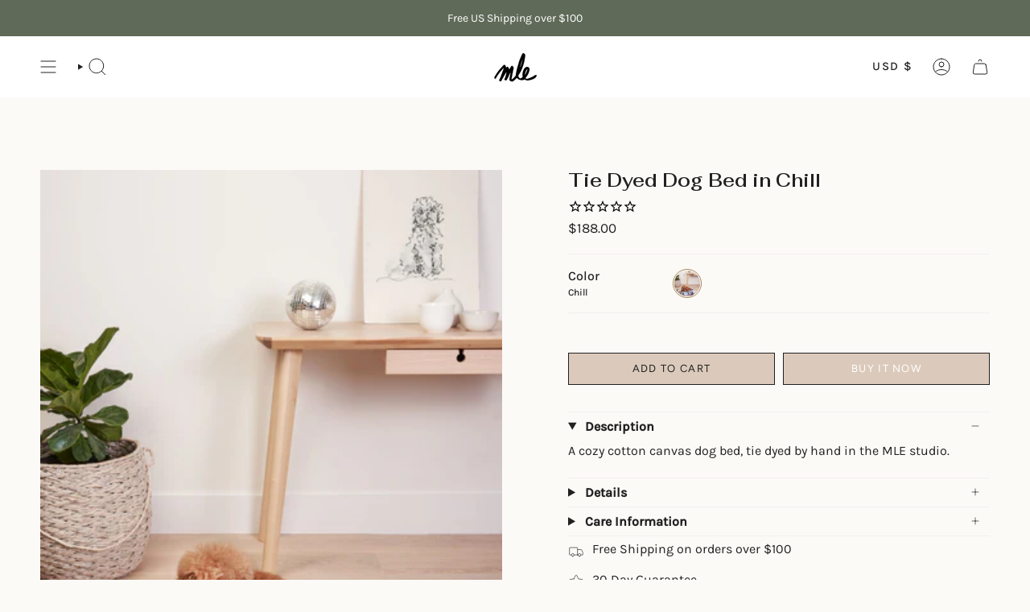

--- FILE ---
content_type: text/html; charset=utf-8
request_url: https://madebymle.com/products/tie-dyed-dog-bed-in-chill?section_id=api-product-grid-item
body_size: 728
content:
<div id="shopify-section-api-product-grid-item" class="shopify-section">

<div data-api-content>
<div class="grid-item product-item product-item--centered product-item--outer-text product-item--has-quickbuy" id="product-item--api-product-grid-item-6081006469314" data-product-grid-item data-slide="||itemIndex||" data-slide-index="||itemIndex||">
  <div class="product-item__image double__image" data-product-image>
    <a class="product-link" href="/products/tie-dyed-dog-bed-in-chill" aria-label="Tie Dyed Dog Bed in Chill" data-product-link="/products/tie-dyed-dog-bed-in-chill"><div class="product-item__bg" data-product-image-default><figure class="image-wrapper image-wrapper--cover lazy-image lazy-image--backfill is-loading" style="--aspect-ratio: 0.7142857142857143;--aspect-ratio-mobile: 0.7142857142857143;" data-aos="img-in"
  data-aos-delay="||itemAosDelay||"
  data-aos-duration="800"
  data-aos-anchor="#product-item--api-product-grid-item-6081006469314"
  data-aos-easing="ease-out-quart"><img src="//madebymle.com/cdn/shop/products/MLE-Dog-Bed-Blue-Sophie.jpg?v=1605573628&amp;width=1333" alt="" srcset="//madebymle.com/cdn/shop/products/MLE-Dog-Bed-Blue-Sophie.jpg?v=1605573628&amp;width=136 136w, //madebymle.com/cdn/shop/products/MLE-Dog-Bed-Blue-Sophie.jpg?v=1605573628&amp;width=160 160w, //madebymle.com/cdn/shop/products/MLE-Dog-Bed-Blue-Sophie.jpg?v=1605573628&amp;width=180 180w, //madebymle.com/cdn/shop/products/MLE-Dog-Bed-Blue-Sophie.jpg?v=1605573628&amp;width=220 220w, //madebymle.com/cdn/shop/products/MLE-Dog-Bed-Blue-Sophie.jpg?v=1605573628&amp;width=254 254w, //madebymle.com/cdn/shop/products/MLE-Dog-Bed-Blue-Sophie.jpg?v=1605573628&amp;width=270 270w, //madebymle.com/cdn/shop/products/MLE-Dog-Bed-Blue-Sophie.jpg?v=1605573628&amp;width=284 284w, //madebymle.com/cdn/shop/products/MLE-Dog-Bed-Blue-Sophie.jpg?v=1605573628&amp;width=292 292w, //madebymle.com/cdn/shop/products/MLE-Dog-Bed-Blue-Sophie.jpg?v=1605573628&amp;width=320 320w, //madebymle.com/cdn/shop/products/MLE-Dog-Bed-Blue-Sophie.jpg?v=1605573628&amp;width=460 460w, //madebymle.com/cdn/shop/products/MLE-Dog-Bed-Blue-Sophie.jpg?v=1605573628&amp;width=480 480w, //madebymle.com/cdn/shop/products/MLE-Dog-Bed-Blue-Sophie.jpg?v=1605573628&amp;width=528 528w, //madebymle.com/cdn/shop/products/MLE-Dog-Bed-Blue-Sophie.jpg?v=1605573628&amp;width=568 568w, //madebymle.com/cdn/shop/products/MLE-Dog-Bed-Blue-Sophie.jpg?v=1605573628&amp;width=584 584w, //madebymle.com/cdn/shop/products/MLE-Dog-Bed-Blue-Sophie.jpg?v=1605573628&amp;width=640 640w, //madebymle.com/cdn/shop/products/MLE-Dog-Bed-Blue-Sophie.jpg?v=1605573628&amp;width=920 920w, //madebymle.com/cdn/shop/products/MLE-Dog-Bed-Blue-Sophie.jpg?v=1605573628&amp;width=1056 1056w, //madebymle.com/cdn/shop/products/MLE-Dog-Bed-Blue-Sophie.jpg?v=1605573628&amp;width=1280 1280w" width="1333" height="2000" loading="lazy" sizes="(min-width: 1400px) calc(25vw - 16px), (min-width: 750px) calc(33vw - 16px), (min-width: 480px) calc(50vw - 16px), calc(100vw - 32px)" class=" fit-cover is-loading ">
</figure>
&nbsp;</div><div class="product-item__bg__under"><figure class="image-wrapper image-wrapper--cover lazy-image lazy-image--backfill is-loading" style="--aspect-ratio: 0.7142857142857143;--aspect-ratio-mobile: 0.7142857142857143;" data-aos="img-in"
  data-aos-delay="||itemAosDelay||"
  data-aos-duration="800"
  data-aos-anchor="#product-item--api-product-grid-item-6081006469314"
  data-aos-easing="ease-out-quart"><img src="//madebymle.com/cdn/shop/products/MLE-Dog-Bed-Blue.jpg?v=1605573628&amp;width=1333" alt="" srcset="//madebymle.com/cdn/shop/products/MLE-Dog-Bed-Blue.jpg?v=1605573628&amp;width=136 136w, //madebymle.com/cdn/shop/products/MLE-Dog-Bed-Blue.jpg?v=1605573628&amp;width=160 160w, //madebymle.com/cdn/shop/products/MLE-Dog-Bed-Blue.jpg?v=1605573628&amp;width=180 180w, //madebymle.com/cdn/shop/products/MLE-Dog-Bed-Blue.jpg?v=1605573628&amp;width=220 220w, //madebymle.com/cdn/shop/products/MLE-Dog-Bed-Blue.jpg?v=1605573628&amp;width=254 254w, //madebymle.com/cdn/shop/products/MLE-Dog-Bed-Blue.jpg?v=1605573628&amp;width=270 270w, //madebymle.com/cdn/shop/products/MLE-Dog-Bed-Blue.jpg?v=1605573628&amp;width=284 284w, //madebymle.com/cdn/shop/products/MLE-Dog-Bed-Blue.jpg?v=1605573628&amp;width=292 292w, //madebymle.com/cdn/shop/products/MLE-Dog-Bed-Blue.jpg?v=1605573628&amp;width=320 320w, //madebymle.com/cdn/shop/products/MLE-Dog-Bed-Blue.jpg?v=1605573628&amp;width=460 460w, //madebymle.com/cdn/shop/products/MLE-Dog-Bed-Blue.jpg?v=1605573628&amp;width=480 480w, //madebymle.com/cdn/shop/products/MLE-Dog-Bed-Blue.jpg?v=1605573628&amp;width=528 528w, //madebymle.com/cdn/shop/products/MLE-Dog-Bed-Blue.jpg?v=1605573628&amp;width=568 568w, //madebymle.com/cdn/shop/products/MLE-Dog-Bed-Blue.jpg?v=1605573628&amp;width=584 584w, //madebymle.com/cdn/shop/products/MLE-Dog-Bed-Blue.jpg?v=1605573628&amp;width=640 640w, //madebymle.com/cdn/shop/products/MLE-Dog-Bed-Blue.jpg?v=1605573628&amp;width=920 920w, //madebymle.com/cdn/shop/products/MLE-Dog-Bed-Blue.jpg?v=1605573628&amp;width=1056 1056w, //madebymle.com/cdn/shop/products/MLE-Dog-Bed-Blue.jpg?v=1605573628&amp;width=1280 1280w" width="1333" height="2000" loading="lazy" sizes="(min-width: 1400px) calc(25vw - 16px), (min-width: 750px) calc(33vw - 16px), (min-width: 480px) calc(50vw - 16px), calc(100vw - 32px)" class=" fit-cover is-loading ">
</figure>
</div></a>

    <quick-add-product>
      <div class="quick-add__holder" data-quick-add-holder="6081006469314"><form method="post" action="/cart/add" id="ProductForm--api-product-grid-item-6081006469314" accept-charset="UTF-8" class="shopify-product-form" enctype="multipart/form-data"><input type="hidden" name="form_type" value="product" /><input type="hidden" name="utf8" value="✓" /><input type="hidden" name="id" value="37584826761410"><button class="quick-add__button caps"
              type="submit"
              name="add"
              data-add-to-cart
            >
              <span class="btn__text">Quick add</span>
              <span class="btn__plus"></span>
              <span class="btn__added">&nbsp;</span>
              <span class="btn__loader">
                <svg height="18" width="18" class="svg-loader">
                  <circle r="7" cx="9" cy="9" />
                  <circle stroke-dasharray="87.96459430051421 87.96459430051421" r="7" cx="9" cy="9" />
                </svg>
              </span>
              <span class="btn__error" data-message-error>&nbsp;</span>
            </button><input type="hidden" name="product-id" value="6081006469314" /><input type="hidden" name="section-id" value="api-product-grid-item" /></form></div>
    </quick-add-product>
  </div>

  <div class="product-information" data-product-information>
    <div class="product-item__info">
      <a class="product-link" href="/products/tie-dyed-dog-bed-in-chill" aria-label="Tie Dyed Dog Bed in Chill" data-product-link="/products/tie-dyed-dog-bed-in-chill"><p class="product-item__title">Tie Dyed Dog Bed in Chill</p>

        <div class="product-item__price__holder"><div class="product-item__price" data-product-price>
            
<span class="price">
  
    <span class="new-price">
      
$188.00
</span>
    
  
</span>

          </div>
        </div>
      </a></div>
  </div>
</div></div></div>

--- FILE ---
content_type: text/css
request_url: https://madebymle.com/cdn/shop/t/196/assets/font-settings.css?v=131841309235592206761768585403
body_size: -52
content:
@font-face{font-family:Fahkwang;font-weight:600;font-style:normal;font-display:swap;src:url(//madebymle.com/cdn/fonts/fahkwang/fahkwang_n6.3e935ba8538c2972e6cb7bb96e0b97fc79ec5039.woff2) format("woff2"),url(//madebymle.com/cdn/fonts/fahkwang/fahkwang_n6.fcf45ed3fbc5e2ce966c4099429cbe715405d9f3.woff) format("woff")}@font-face{font-family:Karla;font-weight:400;font-style:normal;font-display:swap;src:url(//madebymle.com/cdn/fonts/karla/karla_n4.40497e07df527e6a50e58fb17ef1950c72f3e32c.woff2) format("woff2"),url(//madebymle.com/cdn/fonts/karla/karla_n4.e9f6f9de321061073c6bfe03c28976ba8ce6ee18.woff) format("woff")}@font-face{font-family:Figtree;font-weight:400;font-style:normal;font-display:swap;src:url(//madebymle.com/cdn/fonts/figtree/figtree_n4.3c0838aba1701047e60be6a99a1b0a40ce9b8419.woff2) format("woff2"),url(//madebymle.com/cdn/fonts/figtree/figtree_n4.c0575d1db21fc3821f17fd6617d3dee552312137.woff) format("woff")}@font-face{font-family:Fahkwang;font-weight:700;font-style:normal;font-display:swap;src:url(//madebymle.com/cdn/fonts/fahkwang/fahkwang_n7.c3f5c38d02aaa59c2e2cde1f41cc99084a24c536.woff2) format("woff2"),url(//madebymle.com/cdn/fonts/fahkwang/fahkwang_n7.634c65be754aa04f46b7669096f3214955dc7a7a.woff) format("woff")}@font-face{font-family:Karla;font-weight:500;font-style:normal;font-display:swap;src:url(//madebymle.com/cdn/fonts/karla/karla_n5.0f2c50ba88af8c39d2756f2fc9dfccf18f808828.woff2) format("woff2"),url(//madebymle.com/cdn/fonts/karla/karla_n5.88d3e57f788ee4a41fa11fc99b9881ce077acdc2.woff) format("woff")}@font-face{font-family:Karla;font-weight:400;font-style:italic;font-display:swap;src:url(//madebymle.com/cdn/fonts/karla/karla_i4.2086039c16bcc3a78a72a2f7b471e3c4a7f873a6.woff2) format("woff2"),url(//madebymle.com/cdn/fonts/karla/karla_i4.7b9f59841a5960c16fa2a897a0716c8ebb183221.woff) format("woff")}@font-face{font-family:Karla;font-weight:500;font-style:italic;font-display:swap;src:url(//madebymle.com/cdn/fonts/karla/karla_i5.69e240d3e2697b7653a56061e6c0bdd837d9a0d7.woff2) format("woff2"),url(//madebymle.com/cdn/fonts/karla/karla_i5.d56a3f6d57505f4753ea6466cf86322680d9dfdf.woff) format("woff")}
/*# sourceMappingURL=/cdn/shop/t/196/assets/font-settings.css.map?v=131841309235592206761768585403 */


--- FILE ---
content_type: text/javascript; charset=utf-8
request_url: https://madebymle.com/products/tie-dyed-dog-bed-in-chill.js
body_size: 426
content:
{"id":6081006469314,"title":"Tie Dyed Dog Bed in Chill","handle":"tie-dyed-dog-bed-in-chill","description":"\u003cp\u003eA cozy cotton canvas dog bed, tie dyed by hand in the MLE studio.\u003c\/p\u003e","published_at":"2020-11-16T20:01:51-05:00","created_at":"2020-11-16T19:39:41-05:00","vendor":"MLE","type":"Dogs","tags":["dog","dog bed","fall sale","Female","Final_sale","Hand-Dyed","Hudson Valley","Made In USA","no-shipping-label-for-uk-can","Pet Accessories","Verishop","Woman-Owned"],"price":18800,"price_min":18800,"price_max":18800,"available":true,"price_varies":false,"compare_at_price":null,"compare_at_price_min":0,"compare_at_price_max":0,"compare_at_price_varies":false,"variants":[{"id":37584826761410,"title":"Default Title","option1":"Default Title","option2":null,"option3":null,"sku":"DB001","requires_shipping":true,"taxable":true,"featured_image":null,"available":true,"name":"Tie Dyed Dog Bed in Chill","public_title":null,"options":["Default Title"],"price":18800,"weight":2268,"compare_at_price":null,"inventory_management":"shopify","barcode":"196044067465","requires_selling_plan":false,"selling_plan_allocations":[]}],"images":["\/\/cdn.shopify.com\/s\/files\/1\/0047\/7252\/8195\/products\/MLE-Dog-Bed-Blue-Sophie.jpg?v=1605573628","\/\/cdn.shopify.com\/s\/files\/1\/0047\/7252\/8195\/products\/MLE-Dog-Bed-Blue.jpg?v=1605573628"],"featured_image":"\/\/cdn.shopify.com\/s\/files\/1\/0047\/7252\/8195\/products\/MLE-Dog-Bed-Blue-Sophie.jpg?v=1605573628","options":[{"name":"Title","position":1,"values":["Default Title"]}],"url":"\/products\/tie-dyed-dog-bed-in-chill","media":[{"alt":null,"id":14959332098242,"position":1,"preview_image":{"aspect_ratio":0.667,"height":2000,"width":1333,"src":"https:\/\/cdn.shopify.com\/s\/files\/1\/0047\/7252\/8195\/products\/MLE-Dog-Bed-Blue-Sophie.jpg?v=1605573628"},"aspect_ratio":0.667,"height":2000,"media_type":"image","src":"https:\/\/cdn.shopify.com\/s\/files\/1\/0047\/7252\/8195\/products\/MLE-Dog-Bed-Blue-Sophie.jpg?v=1605573628","width":1333},{"alt":null,"id":14959332131010,"position":2,"preview_image":{"aspect_ratio":0.667,"height":2000,"width":1333,"src":"https:\/\/cdn.shopify.com\/s\/files\/1\/0047\/7252\/8195\/products\/MLE-Dog-Bed-Blue.jpg?v=1605573628"},"aspect_ratio":0.667,"height":2000,"media_type":"image","src":"https:\/\/cdn.shopify.com\/s\/files\/1\/0047\/7252\/8195\/products\/MLE-Dog-Bed-Blue.jpg?v=1605573628","width":1333}],"requires_selling_plan":false,"selling_plan_groups":[]}

--- FILE ---
content_type: text/javascript
request_url: https://madebymle.com/cdn/shop/t/196/assets/custom.js?v=59622068200822527691768585403
body_size: -303
content:
(function(){class GiftWrapHandler{constructor(variantId,checkboxId){this.variantId=variantId,this.checkbox=document.getElementById(checkboxId),this.cart={},this.initialize()}initialize(){this.getCart().then(cart=>{this.cart=cart,this.checkGiftWrapProduct(),this.setupListeners()})}checkGiftWrapProduct(){const giftWrapInCart=this.cart.items.some(item=>item.variant_id==this.variantId);this.checkbox.checked=giftWrapInCart}setupListeners(){this.checkbox.addEventListener("change",()=>{this.checkbox.checked?this.addGiftWrapProduct():document.querySelector('[data-item-title="Gift Wrapping"] .cart__item__remove').click()}),this.removeButtonEvent()}removeButtonEvent(){document.querySelector("[data-cart-drawer-body]").addEventListener("click",event=>{event.target.closest('[data-item-title="Gift Wrapping"] .cart__item__remove')&&(this.checkbox.checked=!1)})}addGiftWrapProduct(){this.addItemToCart(this.variantId,1)}getCart(){return fetch("/cart.js").then(response=>response.json())}addItemToCart(variantId,quantity){fetch("/cart/add.js",{method:"POST",headers:{"Content-Type":"application/json"},body:JSON.stringify({items:[{id:variantId,quantity}]})}).then(response=>response.json()).then(updatedCart=>{this.cart=updatedCart,document.dispatchEvent(new Event("gift:wrapping:update:cart"))})}}document.addEventListener("DOMContentLoaded",new GiftWrapHandler("30590824316995","gift-wrap"))})();
//# sourceMappingURL=/cdn/shop/t/196/assets/custom.js.map?v=59622068200822527691768585403


--- FILE ---
content_type: text/javascript; charset=utf-8
request_url: https://madebymle.com/products/tie-dyed-dog-bed-in-chill.js
body_size: 561
content:
{"id":6081006469314,"title":"Tie Dyed Dog Bed in Chill","handle":"tie-dyed-dog-bed-in-chill","description":"\u003cp\u003eA cozy cotton canvas dog bed, tie dyed by hand in the MLE studio.\u003c\/p\u003e","published_at":"2020-11-16T20:01:51-05:00","created_at":"2020-11-16T19:39:41-05:00","vendor":"MLE","type":"Dogs","tags":["dog","dog bed","fall sale","Female","Final_sale","Hand-Dyed","Hudson Valley","Made In USA","no-shipping-label-for-uk-can","Pet Accessories","Verishop","Woman-Owned"],"price":18800,"price_min":18800,"price_max":18800,"available":true,"price_varies":false,"compare_at_price":null,"compare_at_price_min":0,"compare_at_price_max":0,"compare_at_price_varies":false,"variants":[{"id":37584826761410,"title":"Default Title","option1":"Default Title","option2":null,"option3":null,"sku":"DB001","requires_shipping":true,"taxable":true,"featured_image":null,"available":true,"name":"Tie Dyed Dog Bed in Chill","public_title":null,"options":["Default Title"],"price":18800,"weight":2268,"compare_at_price":null,"inventory_management":"shopify","barcode":"196044067465","requires_selling_plan":false,"selling_plan_allocations":[]}],"images":["\/\/cdn.shopify.com\/s\/files\/1\/0047\/7252\/8195\/products\/MLE-Dog-Bed-Blue-Sophie.jpg?v=1605573628","\/\/cdn.shopify.com\/s\/files\/1\/0047\/7252\/8195\/products\/MLE-Dog-Bed-Blue.jpg?v=1605573628"],"featured_image":"\/\/cdn.shopify.com\/s\/files\/1\/0047\/7252\/8195\/products\/MLE-Dog-Bed-Blue-Sophie.jpg?v=1605573628","options":[{"name":"Title","position":1,"values":["Default Title"]}],"url":"\/products\/tie-dyed-dog-bed-in-chill","media":[{"alt":null,"id":14959332098242,"position":1,"preview_image":{"aspect_ratio":0.667,"height":2000,"width":1333,"src":"https:\/\/cdn.shopify.com\/s\/files\/1\/0047\/7252\/8195\/products\/MLE-Dog-Bed-Blue-Sophie.jpg?v=1605573628"},"aspect_ratio":0.667,"height":2000,"media_type":"image","src":"https:\/\/cdn.shopify.com\/s\/files\/1\/0047\/7252\/8195\/products\/MLE-Dog-Bed-Blue-Sophie.jpg?v=1605573628","width":1333},{"alt":null,"id":14959332131010,"position":2,"preview_image":{"aspect_ratio":0.667,"height":2000,"width":1333,"src":"https:\/\/cdn.shopify.com\/s\/files\/1\/0047\/7252\/8195\/products\/MLE-Dog-Bed-Blue.jpg?v=1605573628"},"aspect_ratio":0.667,"height":2000,"media_type":"image","src":"https:\/\/cdn.shopify.com\/s\/files\/1\/0047\/7252\/8195\/products\/MLE-Dog-Bed-Blue.jpg?v=1605573628","width":1333}],"requires_selling_plan":false,"selling_plan_groups":[]}